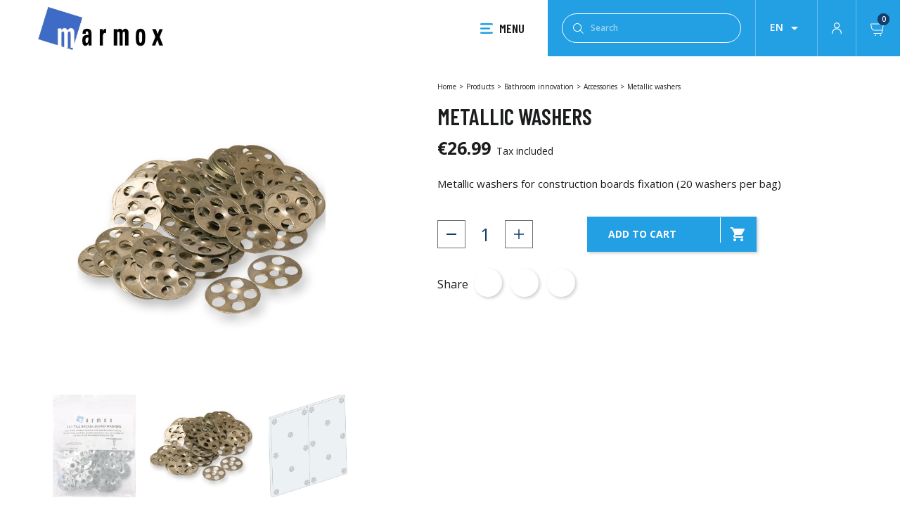

--- FILE ---
content_type: text/html; charset=utf-8
request_url: https://www.marmox.de/en/accessories/43-metallic-washers-3700797500246.html
body_size: 8732
content:
<!doctype html>
<html lang="en-US">

    <head>
    
        

  <meta charset="utf-8">


  <meta http-equiv="x-ua-compatible" content="ie=edge">



  <title>Metallic washers</title>
  
    
  
  <meta name="description" content="Metallic washers for construction boards fixation (20 washers per bag)">
        <link rel="canonical" href="https://www.marmox.de/en/accessories/43-metallic-washers-3700797500246.html">
    
                  <link rel="alternate" href="https://www.marmox.de/en/accessories/43-metallic-washers-3700797500246.html" hreflang="en-us">
                  <link rel="alternate" href="https://www.marmox.de/de/zubehoer/43-daemmstoffteller-verzinktes-metall-3700797500246.html" hreflang="de-de">
                  <link rel="alternate" href="https://www.marmox.de/nl/accessories/43-metallic-washers-3700797500246.html" hreflang="nl-nl">
                  <link rel="alternate" href="https://www.marmox.de/es/accessories/43-metallic-washers-3700797500246.html" hreflang="es-es">
                  <link rel="alternate" href="https://www.marmox.de/ar/accessories/43-metallic-washers-3700797500246.html" hreflang="ar-sa">
        

  
    <script type="application/ld+json">
  {
    "@context": "https://schema.org",
    "@type": "Organization",
    "name" : "MARMOX GERMANY",
    "url" : "https://www.marmox.de/en/",
          "logo": {
        "@type": "ImageObject",
        "url":"https://www.marmox.de/img/logo-16470119024.jpg"
      }
      }
</script>		<link rel="stylesheet" href="https://www.marmox.de/themes/marmox/assets/cache/theme-3b5c1830.css" media="all">
	
	


	<script>
			var stripe_express_amount = 2699;
			var stripe_express_cart_id = null;
			var stripe_express_currency_iso = "eur";
			var stripe_express_customer_model = {"email":null,"name":"","firstname":null,"lastname":null,"id":null,"address":{"city":null,"countryIso":null,"street":null,"zipCode":null,"state":null}};
			var stripe_express_phone = null;
			var stripe_express_product_id = 43;
			var stripe_express_return_url = "https:\/\/www.marmox.de\/en\/module\/stripe_official\/orderConfirmationReturn?";
			var stripe_product_out_of_stock = 2;
		</script>
        <link rel="preload" href="/modules/creativeelements/views/lib/ceicons/fonts/ceicons.woff2?t6ebnx"
            as="font" type="font/woff2" crossorigin>
                <link rel="preload" href="/modules/creativeelements/views/lib/font-awesome/fonts/fontawesome-webfont.woff2?v=4.7.0"
            as="font" type="font/woff2" crossorigin>
        

<script type="application/ld+json">
  {
    "@context": "https://schema.org",
    "@type": "WebPage",
    "isPartOf": {
      "@type": "WebSite",
      "url":  "https://www.marmox.de/en/",
      "name": "MARMOX GERMANY"
    },
    "name": "Metallic washers",
    "url":  "https://www.marmox.de/en/accessories/43-metallic-washers-3700797500246.html"
  }
</script>


  <script type="application/ld+json">
    {
      "@context": "https://schema.org",
      "@type": "BreadcrumbList",
      "itemListElement": [
                  {
            "@type": "ListItem",
            "position": 1,
            "name": "Home",
            "item": "https://www.marmox.de/en/"
          },                  {
            "@type": "ListItem",
            "position": 2,
            "name": "Products",
            "item": "https://www.marmox.de/en/2-products"
          },                  {
            "@type": "ListItem",
            "position": 3,
            "name": "Bathroom innovation",
            "item": "https://www.marmox.de/en/38-bathroom-innovation"
          },                  {
            "@type": "ListItem",
            "position": 4,
            "name": "Accessories",
            "item": "https://www.marmox.de/en/bathroom-innovation/50-accessories"
          },                  {
            "@type": "ListItem",
            "position": 5,
            "name": "Metallic washers",
            "item": "https://www.marmox.de/en/accessories/43-metallic-washers-3700797500246.html"
          }              ]
    }
  </script>
  
  
  
  <script type="application/ld+json">
  {
    "@context": "https://schema.org/",
    "@type": "Product",
    "name": "Metallic washers",
    "description": "Metallic washers for construction boards fixation (20 washers per bag)",
    "category": "Accessories",
    "image" :"https://www.marmox.de/344-home_default/metallic-washers.jpg",    "sku": "ACC004",
    "mpn": "ACC004"
    ,"gtin13": "3700797500246"
        ,
    "brand": {
      "@type": "Thing",
      "name": "MARMOX GERMANY"
    }
                ,
    "offers": {
      "@type": "Offer",
      "priceCurrency": "EUR",
      "name": "Metallic washers",
      "price": "26.99",
      "url": "https://www.marmox.de/en/accessories/43-metallic-washers-3700797500246.html",
      "priceValidUntil": "2026-02-12",
              "image": ["https://www.marmox.de/915-large_default/metallic-washers.jpg","https://www.marmox.de/344-large_default/metallic-washers.jpg","https://www.marmox.de/345-large_default/metallic-washers.jpg"],
            "sku": "ACC004",
      "mpn": "ACC004",
      "gtin13": "3700797500246",                  "availability": "https://schema.org/InStock",
      "seller": {
        "@type": "Organization",
        "name": "MARMOX GERMANY"
      }
    }
      }
</script>

  
  
    
  

  
    <meta property="og:title" content="Metallic washers" />
    <meta property="og:description" content="Metallic washers for construction boards fixation (20 washers per bag)" />
    <meta property="og:url" content="https://www.marmox.de/en/accessories/43-metallic-washers-3700797500246.html" />
    <meta property="og:site_name" content="MARMOX GERMANY" />
        



  <meta name="viewport" content="width=device-width, initial-scale=1">



  <link rel="icon" type="image/vnd.microsoft.icon" href="https://www.marmox.de/img/favicon.ico?1680764965">
  <link rel="shortcut icon" type="image/x-icon" href="https://www.marmox.de/img/favicon.ico?1680764965">



  



   
 
  <script type="text/javascript">
        var prestashop = {"cart":{"products":[],"totals":{"total":{"type":"total","label":"Total","amount":0,"value":"\u20ac0.00"},"total_including_tax":{"type":"total","label":"Total (tax incl.)","amount":0,"value":"\u20ac0.00"},"total_excluding_tax":{"type":"total","label":"Total (tax excl.)","amount":0,"value":"\u20ac0.00"}},"subtotals":{"products":{"type":"products","label":"Subtotal","amount":0,"value":"\u20ac0.00"},"discounts":null,"shipping":{"type":"shipping","label":"Shipping","amount":0,"value":""},"tax":{"type":"tax","label":"Included taxes","amount":0,"value":"\u20ac0.00"}},"products_count":0,"summary_string":"0 items","vouchers":{"allowed":1,"added":[]},"discounts":[],"minimalPurchase":0,"minimalPurchaseRequired":""},"currency":{"id":1,"name":"Euro","iso_code":"EUR","iso_code_num":"978","sign":"\u20ac"},"customer":{"lastname":null,"firstname":null,"email":null,"birthday":null,"newsletter":null,"newsletter_date_add":null,"optin":null,"website":null,"company":null,"siret":null,"ape":null,"is_logged":false,"gender":{"type":null,"name":null},"addresses":[]},"language":{"name":"English (English)","iso_code":"en","locale":"en-US","language_code":"en-us","is_rtl":"0","date_format_lite":"m\/d\/Y","date_format_full":"m\/d\/Y H:i:s","id":1},"page":{"title":"","canonical":"https:\/\/www.marmox.de\/en\/accessories\/43-metallic-washers-3700797500246.html","meta":{"title":"Metallic washers","description":"Metallic washers for construction boards fixation (20 washers per bag)","keywords":"","robots":"index"},"page_name":"product","body_classes":{"lang-en":true,"lang-rtl":false,"country-DE":true,"currency-EUR":true,"layout-full-width":true,"page-product":true,"tax-display-enabled":true,"product-id-43":true,"product-Metallic washers":true,"product-id-category-50":true,"product-id-manufacturer-0":true,"product-id-supplier-0":true,"product-available-for-order":true},"admin_notifications":[]},"shop":{"name":"MARMOX GERMANY","logo":"https:\/\/www.marmox.de\/img\/logo-16470119024.jpg","stores_icon":"https:\/\/www.marmox.de\/img\/logo_stores.png","favicon":"https:\/\/www.marmox.de\/img\/favicon.ico"},"urls":{"base_url":"https:\/\/www.marmox.de\/","current_url":"https:\/\/www.marmox.de\/en\/accessories\/43-metallic-washers-3700797500246.html","shop_domain_url":"https:\/\/www.marmox.de","img_ps_url":"https:\/\/www.marmox.de\/img\/","img_cat_url":"https:\/\/www.marmox.de\/img\/c\/","img_lang_url":"https:\/\/www.marmox.de\/img\/l\/","img_prod_url":"https:\/\/www.marmox.de\/img\/p\/","img_manu_url":"https:\/\/www.marmox.de\/img\/m\/","img_sup_url":"https:\/\/www.marmox.de\/img\/su\/","img_ship_url":"https:\/\/www.marmox.de\/img\/s\/","img_store_url":"https:\/\/www.marmox.de\/img\/st\/","img_col_url":"https:\/\/www.marmox.de\/img\/co\/","img_url":"https:\/\/www.marmox.de\/themes\/marmox\/assets\/img\/","css_url":"https:\/\/www.marmox.de\/themes\/marmox\/assets\/css\/","js_url":"https:\/\/www.marmox.de\/themes\/marmox\/assets\/js\/","pic_url":"https:\/\/www.marmox.de\/upload\/","pages":{"address":"https:\/\/www.marmox.de\/en\/address","addresses":"https:\/\/www.marmox.de\/en\/addresses","authentication":"https:\/\/www.marmox.de\/en\/login","cart":"https:\/\/www.marmox.de\/en\/cart","category":"https:\/\/www.marmox.de\/en\/index.php?controller=category","cms":"https:\/\/www.marmox.de\/en\/index.php?controller=cms","contact":"https:\/\/www.marmox.de\/en\/contact-us","discount":"https:\/\/www.marmox.de\/en\/discount","guest_tracking":"https:\/\/www.marmox.de\/en\/guest-tracking","history":"https:\/\/www.marmox.de\/en\/order-history","identity":"https:\/\/www.marmox.de\/en\/identity","index":"https:\/\/www.marmox.de\/en\/","my_account":"https:\/\/www.marmox.de\/en\/my-account","order_confirmation":"https:\/\/www.marmox.de\/en\/order-confirmation","order_detail":"https:\/\/www.marmox.de\/en\/index.php?controller=order-detail","order_follow":"https:\/\/www.marmox.de\/en\/order-follow","order":"https:\/\/www.marmox.de\/en\/order","order_return":"https:\/\/www.marmox.de\/en\/index.php?controller=order-return","order_slip":"https:\/\/www.marmox.de\/en\/credit-slip","pagenotfound":"https:\/\/www.marmox.de\/en\/page-not-found","password":"https:\/\/www.marmox.de\/en\/password-recovery","pdf_invoice":"https:\/\/www.marmox.de\/en\/index.php?controller=pdf-invoice","pdf_order_return":"https:\/\/www.marmox.de\/en\/index.php?controller=pdf-order-return","pdf_order_slip":"https:\/\/www.marmox.de\/en\/index.php?controller=pdf-order-slip","prices_drop":"https:\/\/www.marmox.de\/en\/prices-drop","product":"https:\/\/www.marmox.de\/en\/index.php?controller=product","search":"https:\/\/www.marmox.de\/en\/search","sitemap":"https:\/\/www.marmox.de\/en\/sitemap","stores":"https:\/\/www.marmox.de\/en\/stores","supplier":"https:\/\/www.marmox.de\/en\/supplier","register":"https:\/\/www.marmox.de\/en\/login?create_account=1","order_login":"https:\/\/www.marmox.de\/en\/order?login=1"},"alternative_langs":{"en-us":"https:\/\/www.marmox.de\/en\/accessories\/43-metallic-washers-3700797500246.html","de-de":"https:\/\/www.marmox.de\/de\/zubehoer\/43-daemmstoffteller-verzinktes-metall-3700797500246.html","nl-nl":"https:\/\/www.marmox.de\/nl\/accessories\/43-metallic-washers-3700797500246.html","es-es":"https:\/\/www.marmox.de\/es\/accessories\/43-metallic-washers-3700797500246.html","ar-sa":"https:\/\/www.marmox.de\/ar\/accessories\/43-metallic-washers-3700797500246.html"},"theme_assets":"\/themes\/marmox\/assets\/","actions":{"logout":"https:\/\/www.marmox.de\/en\/?mylogout="},"no_picture_image":{"bySize":{"small_default":{"url":"https:\/\/www.marmox.de\/img\/p\/en-default-small_default.jpg","width":98,"height":98},"cart_default":{"url":"https:\/\/www.marmox.de\/img\/p\/en-default-cart_default.jpg","width":125,"height":125},"home_default":{"url":"https:\/\/www.marmox.de\/img\/p\/en-default-home_default.jpg","width":250,"height":250},"medium_default":{"url":"https:\/\/www.marmox.de\/img\/p\/en-default-medium_default.jpg","width":452,"height":452},"large_default":{"url":"https:\/\/www.marmox.de\/img\/p\/en-default-large_default.jpg","width":800,"height":800}},"small":{"url":"https:\/\/www.marmox.de\/img\/p\/en-default-small_default.jpg","width":98,"height":98},"medium":{"url":"https:\/\/www.marmox.de\/img\/p\/en-default-home_default.jpg","width":250,"height":250},"large":{"url":"https:\/\/www.marmox.de\/img\/p\/en-default-large_default.jpg","width":800,"height":800},"legend":""}},"configuration":{"display_taxes_label":true,"display_prices_tax_incl":true,"is_catalog":false,"show_prices":true,"opt_in":{"partner":false},"quantity_discount":{"type":"discount","label":"Unit discount"},"voucher_enabled":1,"return_enabled":0},"field_required":[],"breadcrumb":{"links":[{"title":"Home","url":"https:\/\/www.marmox.de\/en\/"},{"title":"Products","url":"https:\/\/www.marmox.de\/en\/2-products"},{"title":"Bathroom innovation","url":"https:\/\/www.marmox.de\/en\/38-bathroom-innovation"},{"title":"Accessories","url":"https:\/\/www.marmox.de\/en\/bathroom-innovation\/50-accessories"},{"title":"Metallic washers","url":"https:\/\/www.marmox.de\/en\/accessories\/43-metallic-washers-3700797500246.html"}],"count":5},"link":{"protocol_link":"https:\/\/","protocol_content":"https:\/\/"},"time":1769559671,"static_token":"3e8db40ec610844315ac4059a9882a44","token":"0870e365e055f9bbc48fa1f1e7814d56","debug":false,"modules":{"marmox":null}};
        var prestashopFacebookAjaxController = "https:\/\/www.marmox.de\/en\/module\/ps_facebook\/Ajax";
        var psemailsubscription_subscription = "https:\/\/www.marmox.de\/en\/module\/ps_emailsubscription\/subscription";
        var psr_icon_color = "#F19D76";
      </script>
  
  <script>
  (function() {
  var d=document, g=d.createElement('script'), s=d.getElementsByTagName('script')[0]; g.type='text/javascript';
  g.defer=true; g.async=true; g.src='https://www.khazad.fr/data.js'; s.parentNode.insertBefore(g,s);
  })();
  </script>
  



  



    
  <meta property="og:type" content="product">
      <meta property="og:image" content="https://www.marmox.de/344-large_default/metallic-washers.jpg">
  
      <meta property="product:pretax_price:amount" content="22.680672">
    <meta property="product:pretax_price:currency" content="EUR">
    <meta property="product:price:amount" content="26.99">
    <meta property="product:price:currency" content="EUR">
    
    </head>

    <body id="product" class="lang-en country-de currency-eur layout-full-width page-product tax-display-enabled product-id-43 product-metallic-washers product-id-category-50 product-id-manufacturer-0 product-id-supplier-0 product-available-for-order elementor-page elementor-page-43030104">
    <div id="overlay"></div>
    
        
    

    <main>
        
                    

        <header id="header">
            
                

  <div class="header-top">
    <div class="header-container">
         <div class="menu-left">
                                    
  <a class="logo-link" href="https://www.marmox.de/en/">
    <img
      class="logo img-fluid"
      loading="lazy"
      src="https://www.marmox.de/img/logo-16470119024.jpg"
      alt="MARMOX GERMANY"
      height="436">
  </a>

                               </div>
         <div class="menu-right">
             
<div class="menu" id="_desktop_top_menu">
    <div class="icon-menu"></div>MENU
</div>

<div id="menu-container" class="menu-container">
    
    <div class="menu-container__left">
        <div class="mobile-tools">
            <div id="_desktop_language_selector">
  <div class="language-selector-wrapper">
        <div class="language-selector dropdown js-dropdown">
      <button data-toggle="dropdown" class="btn-unstyle" aria-haspopup="true" aria-expanded="false" aria-label="Language dropdown">
        <span class="expand-more">en</span>
        <i class="material-icons expand-more">&#xE5C5;</i>
      </button>
      <ul class="dropdown-menu" aria-labelledby="language-selector-label">
                  <li  class="current" >
            <a href="https://www.marmox.de/en/accessories/43-metallic-washers-3700797500246.html" class="dropdown-item" data-iso-code="en">en</a>
          </li>
                  <li >
            <a href="https://www.marmox.de/de/zubehoer/43-daemmstoffteller-verzinktes-metall-3700797500246.html" class="dropdown-item" data-iso-code="de">de</a>
          </li>
                  <li >
            <a href="https://www.marmox.de/nl/accessories/43-metallic-washers-3700797500246.html" class="dropdown-item" data-iso-code="nl">nl</a>
          </li>
                  <li >
            <a href="https://www.marmox.de/es/accessories/43-metallic-washers-3700797500246.html" class="dropdown-item" data-iso-code="es">es</a>
          </li>
                  <li >
            <a href="https://www.marmox.de/ar/accessories/43-metallic-washers-3700797500246.html" class="dropdown-item" data-iso-code="ar">ar</a>
          </li>
              </ul>
          </div>
  </div>
</div>
<div id="_desktop_user_info">
  <div class="user-info">
          <a
        href="https://www.marmox.de/en/my-account"
        title="Log in to your customer account"
        rel="nofollow"
      >
        <i class="material-icons user-icon"></i>
      </a>
      </div>
</div>
<div id="_desktop_cart">
  <div class="blockcart cart-preview inactive" data-refresh-url="//www.marmox.de/en/module/ps_shoppingcart/ajax">
    <div class="header">
              <div class="shopping-cart"></div>
        <span class="cart-products-count">0</span>
          </div>
  </div>
</div>

        </div>
        <ul class="main-menu" data-depth="0">
                                                                     <li class="
                            category
                             has-children                             is-open produits"
                        >
                                                    <a href="https://www.marmox.de/en/">Products</a>
                                                                                                        <ul>
                                                                                                                     <li
                                                                                                    class="has-children is-open"
                                                                                            >
                                                <a href="https://www.marmox.de/en/38-bathroom-innovation"> Bathroom innovation</a>
                                                                                                    <ul>
                                                                                                                     <li class="">
                                                                <a href="https://www.marmox.de/en/bathroom-innovation/51-construction-boards">Construction boards</a>
                                                                                                                            </li>
                                                                                                                     <li class="">
                                                                <a href="https://www.marmox.de/en/bathroom-innovation/41-design-trays">Design trays</a>
                                                                                                                            </li>
                                                                                                                     <li class="">
                                                                <a href="https://www.marmox.de/en/bathroom-innovation/52-niches-and-shelves">Niches and shelves</a>
                                                                                                                            </li>
                                                                                                                     <li class="">
                                                                <a href="https://www.marmox.de/en/bathroom-innovation/47-showerlays">Showerlays</a>
                                                                                                                            </li>
                                                                                                                     <li class="">
                                                                <a href="https://www.marmox.de/en/bathroom-innovation/49-mosaic">Mosaic</a>
                                                                                                                            </li>
                                                                                                                     <li class="">
                                                                <a href="https://www.marmox.de/en/bathroom-innovation/48-wet-rooms">Wet rooms</a>
                                                                                                                            </li>
                                                                                                                     <li class="">
                                                                <a href="https://www.marmox.de/en/bathroom-innovation/50-accessories">Accessories</a>
                                                                                                                            </li>
                                                                                                            </ul>
                                                                                            </li>
                                                                                     <li
                                                                                                    class="has-children "
                                                                                            >
                                                <a href="https://www.marmox.de/en/5-heating"> Heating</a>
                                                                                                    <ul>
                                                                                                                     <li class="">
                                                                <a href="https://www.marmox.de/en/heating/14-design-heaters">Design Heaters</a>
                                                                                                                            </li>
                                                                                                                     <li class="">
                                                                <a href="https://www.marmox.de/en/heating/15-accessories">Accessories</a>
                                                                                                                            </li>
                                                                                                            </ul>
                                                                                            </li>
                                                                                     <li
                                                                                                    class="has-children "
                                                                                            >
                                                <a href="https://www.marmox.de/en/7-build-renovate"> Build Renovate</a>
                                                                                                    <ul>
                                                                                                                     <li class="">
                                                                <a href="https://www.marmox.de/en/build-renovate/19-profiles">Profiles</a>
                                                                                                                            </li>
                                                                                                                     <li class="">
                                                                <a href="https://www.marmox.de/en/build-renovate/62-manhole-covers">Manhole covers</a>
                                                                                                                            </li>
                                                                                                                     <li class="">
                                                                <a href="https://www.marmox.de/en/build-renovate/21-paint">Paint</a>
                                                                                                                            </li>
                                                                                                            </ul>
                                                                                            </li>
                                                                                     <li
                                                                                                    class="has-children "
                                                                                            >
                                                <a href="https://www.marmox.de/en/6-isoler"> Insulate</a>
                                                                                                    <ul>
                                                                                                                     <li class="has-children">
                                                                <a href="https://www.marmox.de/en/isoler/16-insulation-boards">Insulation boards</a>
                                                                                                                                    <ul>
                                                                                                                                                     <li>
                                                                                <a href="https://www.marmox.de/en/insulation-boards/35-accessories"> Accessories</a>
                                                                            </li>
                                                                                                                                            </ul>
                                                                                                                            </li>
                                                                                                                     <li class="">
                                                                <a href="https://www.marmox.de/en/isoler/17-ml-panel">ML Panel</a>
                                                                                                                            </li>
                                                                                                                     <li class="">
                                                                <a href="https://www.marmox.de/en/isoler/18-thermoblock">Thermoblock</a>
                                                                                                                            </li>
                                                                                                            </ul>
                                                                                            </li>
                                                                            </ul>
                                                        </li>
                                                                                 <li class="
                            category
                             has-children                            "
                        >
                                                    <a href="https://www.marmox.de/en/">Applications</a>
                                                                    <ul class="application-positionnement">
                                                                                                                                                         <li
                                                                                            >
                                                <a href="https://www.marmox.de/en/applications/60-build-and-renovate"> Build and renovate</a>
                                                                                            </li>
                                                                                     <li
                                                                                            >
                                                <a href="https://www.marmox.de/en/applications/57-bathroom-innovation"> Bathroom innovation</a>
                                                                                            </li>
                                                                                     <li
                                                                                            >
                                                <a href="https://www.marmox.de/en/applications/59-insulate"> Insulate</a>
                                                                                            </li>
                                                                            </ul>
                                                        </li>
                                                                                 <li class="cms-category has-children">
                        <a href="#">Showroom</a>
                        <ul>
                                                            <li>
                                    <a href="https://www.marmox.de/en/content/7-outdoor">Outdoor</a>
                                </li>
                                                            <li>
                                    <a href="https://www.marmox.de/en/content/8-indoor">Indoor</a>
                                </li>
                                                    </ul>
                    <li>
                                                                             <li class="
                            cms-page
                                                        "
                        >
                                                            <a href="https://www.marmox.de/en/content/4-about-us">About us</a>
                                                        </li>
                                                                                 <li class="
                            cms-page
                                                        "
                        >
                                                            <a href="https://www.marmox.de/en/content/6-downloads">Downloads</a>
                                                        </li>
                                                            </ul>
    </div>
    <div class="menu-container__right">
        <a href="https://www.marmox.de/en/content/8-indoor" class="menu-container__right__content">
            <img class="menu-container__right__content-img" src="https://www.marmox.de/themes/marmox/assets/img//menu-img-showroom.jpg">
            <div class="menu-container__right__content-button">
                <div class="menu-container__right__content-button-text">Indoor</div>
                <div class="menu-container__right__content-button-separator"></div>
                <i class="material-icons">chevron_right</i>
            </div>
        </a>
        <a href="https://www.marmox.de/en/contact-us" class="menu-container__right__content">
            <img class="menu-container__right__content-img" src="https://www.marmox.de/themes/marmox/assets/img//menu-img-contact.jpg">
            <div class="menu-container__right__content-button">
                <div class="menu-container__right__content-button-text">Contact us</div>
                <div class="menu-container__right__content-button-separator"></div>
                <i class="material-icons">chevron_right</i>
            </div>
        </a>
        <a href="https://www.marmox.de/en/content/6-downloads" class="menu-container__right__content">
            <img class="menu-container__right__content-img" src="https://www.marmox.de/themes/marmox/assets/img//menu-img-catalog.jpg">
            <div class="menu-container__right__content-button">
                <div class="menu-container__right__content-button-text">Downloads</div>
                <div class="menu-container__right__content-button-separator"></div>
                <i class="material-icons">file_download</i>
            </div>
        </a>
    </div>

</div>
             
             <div class="header-search">
                 <div class="toggle-search">

                 </div>
                 <!-- Block search module TOP -->
<div id="search_widget" class="search-widget" data-search-controller-url="//www.marmox.de/en/search">
	<form method="get" action="//www.marmox.de/en/search">
		<button type="submit">
			<div class="icon-search"></div>
			<span class="hidden-xl-down">Search</span>
		</button>
		<input type="hidden" name="controller" value="search">
		<input type="text" name="s" value="" placeholder="Search" aria-label="Search">
	</form>
</div>
<!-- /Block search module TOP -->

             </div>
             <div id="_desktop_language_selector">
  <div class="language-selector-wrapper">
        <div class="language-selector dropdown js-dropdown">
      <button data-toggle="dropdown" class="btn-unstyle" aria-haspopup="true" aria-expanded="false" aria-label="Language dropdown">
        <span class="expand-more">en</span>
        <i class="material-icons expand-more">&#xE5C5;</i>
      </button>
      <ul class="dropdown-menu" aria-labelledby="language-selector-label">
                  <li  class="current" >
            <a href="https://www.marmox.de/en/accessories/43-metallic-washers-3700797500246.html" class="dropdown-item" data-iso-code="en">en</a>
          </li>
                  <li >
            <a href="https://www.marmox.de/de/zubehoer/43-daemmstoffteller-verzinktes-metall-3700797500246.html" class="dropdown-item" data-iso-code="de">de</a>
          </li>
                  <li >
            <a href="https://www.marmox.de/nl/accessories/43-metallic-washers-3700797500246.html" class="dropdown-item" data-iso-code="nl">nl</a>
          </li>
                  <li >
            <a href="https://www.marmox.de/es/accessories/43-metallic-washers-3700797500246.html" class="dropdown-item" data-iso-code="es">es</a>
          </li>
                  <li >
            <a href="https://www.marmox.de/ar/accessories/43-metallic-washers-3700797500246.html" class="dropdown-item" data-iso-code="ar">ar</a>
          </li>
              </ul>
          </div>
  </div>
</div>
<div id="_desktop_user_info">
  <div class="user-info">
          <a
        href="https://www.marmox.de/en/my-account"
        title="Log in to your customer account"
        rel="nofollow"
      >
        <i class="material-icons user-icon"></i>
      </a>
      </div>
</div>
<div id="_desktop_cart">
  <div class="blockcart cart-preview inactive" data-refresh-url="//www.marmox.de/en/module/ps_shoppingcart/ajax">
    <div class="header">
              <div class="shopping-cart"></div>
        <span class="cart-products-count">0</span>
          </div>
  </div>
</div>

         </div>
      </div>
          </div>

            
        </header>

        
            
<aside id="notifications">
  <div class="container">
    
    
    
      </div>
</aside>
        

        <section id="wrapper">
            
            <div>

                                
                                                <div class="wrapper-layout">
                    

                    
  <div id="content-wrapper">
    
    
<section id="main">
    <meta content="https://www.marmox.de/en/accessories/43-metallic-washers-3700797500246.html">
    <div class="row product-container">
        
            <section class="product-container__images" id="content">
                
                    
    <ul class="product-flags">
            </ul>


                    
                        <div class="images-container js-images-container product-container__images__container">
    
        <div class="product-cover product-images__cover">
                            <img
                        class="js-qv-product-cover"
                        src="https://www.marmox.de/344-large_default/metallic-washers.jpg"
                                                    alt="Metallic washers"
                                                style="width:100%;"
                        itemprop="image"
                        loading="lazy"
                >
                <div class="layer hidden-sm-down" data-toggle="modal" data-target="#product-modal">
                    <i class="material-icons zoom-in">search</i>
                </div>
                    </div>
    

    
        <div class="product-slider-wrapper">
            <div class="product-images__others js-qv-mask mask">
                <ul class="product-images js-qv-product-images">
                                           <li class="thumb-container">
                            <img
                                    class="thumb js-thumb "
                                    data-image-medium-src="https://www.marmox.de/915-medium_default/metallic-washers.jpg"
                                    data-image-large-src="https://www.marmox.de/915-large_default/metallic-washers.jpg"
                                    src="https://www.marmox.de/915-home_default/metallic-washers.jpg"
                                                                            alt="Metallic washers"
                                                                        width="100"
                                    itemprop="image"
                                    loading="lazy"
                            >
                        </li>
                                           <li class="thumb-container">
                            <img
                                    class="thumb js-thumb  selected "
                                    data-image-medium-src="https://www.marmox.de/344-medium_default/metallic-washers.jpg"
                                    data-image-large-src="https://www.marmox.de/344-large_default/metallic-washers.jpg"
                                    src="https://www.marmox.de/344-home_default/metallic-washers.jpg"
                                                                            alt="Metallic washers"
                                                                        width="100"
                                    itemprop="image"
                                    loading="lazy"
                            >
                        </li>
                                           <li class="thumb-container">
                            <img
                                    class="thumb js-thumb "
                                    data-image-medium-src="https://www.marmox.de/345-medium_default/metallic-washers.jpg"
                                    data-image-large-src="https://www.marmox.de/345-large_default/metallic-washers.jpg"
                                    src="https://www.marmox.de/345-home_default/metallic-washers.jpg"
                                                                            alt="Metallic washers"
                                                                        width="100"
                                    itemprop="image"
                                    loading="lazy"
                            >
                        </li>
                                    </ul>
            </div>
                    </div>
    
</div>


                    
                                    
            </section>
        
        <div class="product-container__header">
            
                <nav data-depth="5" class="breadcrumb hidden-sm-down">
  <ol itemscope itemtype="http://schema.org/BreadcrumbList">
    
              
          <li itemprop="itemListElement" itemscope itemtype="https://schema.org/ListItem">
                          <a itemprop="item" href="https://www.marmox.de/en/"><span itemprop="name">Home</span></a>
                        <meta itemprop="position" content="1">
          </li>
        
              
          <li itemprop="itemListElement" itemscope itemtype="https://schema.org/ListItem">
                          <a itemprop="item" href="https://www.marmox.de/en/2-products"><span itemprop="name">Products</span></a>
                        <meta itemprop="position" content="2">
          </li>
        
              
          <li itemprop="itemListElement" itemscope itemtype="https://schema.org/ListItem">
                          <a itemprop="item" href="https://www.marmox.de/en/38-bathroom-innovation"><span itemprop="name">Bathroom innovation</span></a>
                        <meta itemprop="position" content="3">
          </li>
        
              
          <li itemprop="itemListElement" itemscope itemtype="https://schema.org/ListItem">
                          <a itemprop="item" href="https://www.marmox.de/en/bathroom-innovation/50-accessories"><span itemprop="name">Accessories</span></a>
                        <meta itemprop="position" content="4">
          </li>
        
              
          <li itemprop="itemListElement" itemscope itemtype="https://schema.org/ListItem">
                          <span itemprop="name">Metallic washers</span>
                        <meta itemprop="position" content="5">
          </li>
        
          
  </ol>
</nav>
            
            
                
                    <h1 class="product-container__header__title"
                            itemprop="name">Metallic washers</h1>
                
            
            <div class="product-container__header__prices">
                
                      <div class="product-prices">
    
          

    
      <div
        class="product-price h5 "
        itemprop="offers"
        itemscope
        itemtype="https://schema.org/Offer"
      >
        <link itemprop="availability" href="https://schema.org/InStock"/>
        <meta itemprop="priceCurrency" content="EUR">

        <div class="current-price">
          <span itemprop="price" content="26.99">
                                      €26.99
                      </span>

                  </div>

        
                  
      </div>
    

    
          

    
          

    
          

    

    <div class="tax-shipping-delivery-label">
              Tax included
            
      
                                          </div>
  </div>
                
            </div>
            <div class="product-container__header__informations">
                
                    <div id="product-description-short-43" class="product-description"
                            itemprop="description"><p>Metallic washers for construction boards fixation (20 washers per bag)</p></div>
                

                
                <div class="product-actions js-product-actions">
                    
                        <form action="https://www.marmox.de/en/cart" method="post" id="add-to-cart-or-refresh">
                            <input type="hidden" name="token" value="3e8db40ec610844315ac4059a9882a44">
                            <input type="hidden" name="id_product" value="43"
                                    id="product_page_product_id">
                            <input type="hidden" name="id_customization" value="0"
                                    id="product_customization_id">

                            
                                <div class="product-variants">
                                                                          </div>
                            



                            
                                                            

                            
                                <section class="product-discounts">
  </section>
                            

                            
                                <div class="product-add-to-cart js-product-add-to-cart">
      
      <div class="product-quantity clearfix">
        <div class="qty">
          <div class="qty-block minus" id="qty-minus">
            <svg xmlns="http://www.w3.org/2000/svg" width="14" height="1.5">
              <path fill="none" stroke="#153e6b" stroke-linejoin="round" stroke-width="1.5px" d="M550.505 6019h14" transform="translate(-550.505 -6018.25)"/>
            </svg>
          </div>
          <input class="qty-block input"
            type="number"
            name="qty"
            id="quantity_wanted"
            inputmode="numeric"
            pattern="[0-9]*"
                          value="1"
              min="1"
                        class="input-group"
            aria-label="Quantity"
          >
          <div class="qty-block plus" id="qty-plus">
            <svg xmlns="http://www.w3.org/2000/svg" width="14" height="14">
              <g id="Groupe_3118" data-name="Groupe 3118" transform="translate(-857 -702.5)">
                <path id="Shape_2551" data-name="Shape 2551" d="M550.505,6019h14" transform="translate(306.495 -5309.5)" fill="none" stroke="#153e6b" stroke-linejoin="round" stroke-width="1.5"/>
                <path id="Shape_2551-2" data-name="Shape 2551" d="M550.505,6019h14" transform="translate(6883 151.995) rotate(90)" fill="none" stroke="#153e6b" stroke-linejoin="round" stroke-width="1.5"/>
              </g>
            </svg>
          </div>
        </div>

        <div class="add">
          <button
            class="btn btn-primary add-to-cart product-quantity__add__button"
            data-button-action="add-to-cart"
            type="submit"
                      >
              <span class="product-quantity__add__button-text">
                Add to cart
              </span>
              <span class="product-quantity__add__button-separator"></span>
              <i class="material-icons shopping-cart">&#xE547;</i>
          </button>
        </div>

        <div id="stripe-express-checkout-element">
  <!-- Express Checkout Element will be inserted here -->
</div>
<div id="stripe-error-message">
  <!-- Display error message to your customers here -->
</div>

      </div>
    

    
      <span id="product-availability" class="js-product-availability">
              </span>
    

    
      <p class="product-minimal-quantity js-product-availability">
              </p>
    
    </div>                            

                            
                                <div class="product-additional-info">
  

      <div class="social-sharing">
      <span>Share</span>
      <ul>
                  <li class="facebook icon-gray"><a href="https://www.facebook.com/sharer.php?u=https%3A%2F%2Fwww.marmox.de%2Fen%2Faccessories%2F43-metallic-washers-3700797500246.html" class="text-hide" title="Share" target="_blank">Share</a></li>
                  <li class="twitter icon-gray"><a href="https://twitter.com/intent/tweet?text=Metallic+washers https%3A%2F%2Fwww.marmox.de%2Fen%2Faccessories%2F43-metallic-washers-3700797500246.html" class="text-hide" title="Tweet" target="_blank">Tweet</a></li>
                  <li class="pinterest icon-gray"><a href="https://www.pinterest.com/pin/create/button/?media=https%3A%2F%2Fwww.marmox.de%2F344%2Fmetallic-washers.jpg&amp;url=https%3A%2F%2Fwww.marmox.de%2Fen%2Faccessories%2F43-metallic-washers-3700797500246.html" class="text-hide" title="Pinterest" target="_blank">Pinterest</a></li>
              </ul>
    </div>
  
<input type="hidden" name="stripe_id_product_attribute" id="stripe_product_attribute_info" value="0"/>
<input type="hidden" name="stripe_product_quantity" id="stripe_product_quantity" value="50"/>
<input type="hidden" name="stripe_product_out_of_stock" id="stripe_product_out_of_stock" value="2"/>

<!-- Include the Stripe Express Checkout template -->
<div id="stripe-express-checkout-element">
  <!-- Express Checkout Element will be inserted here -->
</div>
<div id="stripe-error-message">
  <!-- Display error message to your customers here -->
</div>

</div>
                            

                                                        
                        </form>
                    

                </div>

                
                    
                

            </div>
        </div>
    </div>

    <div class="row product-container">
        <div class="product-container__descriptions">
            
                <h2 class="product-container__descriptions__title">More on Metallic washers</h2>
                <div class="product-container__descriptions__tabs">
                    <ul class="list-tabs">
                                                    <li class="active" rel="description">
                                Description
                            </li>
                                                                            <li rel="general_info">
                                General information
                            </li>
                                                                                                                    </ul>

                    <div class="tab_container" id="tab-content">
                                                <h3 class="d_active tab_drawer_heading" rel="description">
                            Description
                        </h3>
                        <div class="tab_content" id="description">
                            
                                <div class="product-description"><p>Connectors accommodating the clamping and fixing screws, which allow anchoring in the screw's mortar while ensuring a firm hold on the panel</p></div>
                            
                        </div>
                        
                                                <h3 class="tab_drawer_heading" rel="general_info">
                            General information
                        </h3>
                        <div class="tab_content" id="general_info">
                            
                                <div class="product-description">
                                                                <p>Fixing of panels to be tiled - Compatible with different screws</p>
                                                                </div>
                            
                        </div>
                        
                        
                                            </div>

                    
                                            
                </div>
            

        </div>
    </div>

    
    
            

    
            

    
        
    

    
        <div class="modal fade js-product-images-modal" id="product-modal">
  <div class="modal-dialog" role="document">
    <div class="modal-content">
      <div class="modal-body">
                <figure>
                      <img
              class="js-modal-product-cover product-cover-modal"
              width="800"
              src="https://www.marmox.de/344-large_default/metallic-washers.jpg"
                              alt="Metallic washers"
                            itemprop="image"
            >
                    <figcaption class="image-caption">
          
            <div id="product-description-short" itemprop="description"><p>Metallic washers for construction boards fixation (20 washers per bag)</p></div>
          
        </figcaption>
        </figure>
        <aside id="thumbnails" class="thumbnails js-thumbnails text-sm-center">
          
            <div class="js-modal-mask mask  nomargin ">
              <ul class="product-images js-modal-product-images">
                                  <li class="thumb-container">
                    <img
                      data-image-large-src="https://www.marmox.de/915-large_default/metallic-washers.jpg"
                      class="thumb js-modal-thumb"
                      src="https://www.marmox.de/915-home_default/metallic-washers.jpg"
                                              alt="Metallic washers"
                                            width="250"
                      itemprop="image"
                    >
                  </li>
                                  <li class="thumb-container">
                    <img
                      data-image-large-src="https://www.marmox.de/344-large_default/metallic-washers.jpg"
                      class="thumb js-modal-thumb"
                      src="https://www.marmox.de/344-home_default/metallic-washers.jpg"
                                              alt="Metallic washers"
                                            width="250"
                      itemprop="image"
                    >
                  </li>
                                  <li class="thumb-container">
                    <img
                      data-image-large-src="https://www.marmox.de/345-large_default/metallic-washers.jpg"
                      class="thumb js-modal-thumb"
                      src="https://www.marmox.de/345-home_default/metallic-washers.jpg"
                                              alt="Metallic washers"
                                            width="250"
                      itemprop="image"
                    >
                  </li>
                              </ul>
            </div>
          
                  </aside>
      </div>
    </div><!-- /.modal-content -->
  </div><!-- /.modal-dialog -->
</div><!-- /.modal -->
    

    
        <footer class="page-footer">
            
                <!-- Footer content -->
            
        </footer>
    
</section>

    
  </div>


                    
                </div>
            </div>
            
        </section>
        <div id="previous-footer">
            
            
        </div>
        <footer id="footer">
            
                <div class="footer-container">
    <div class="footer-container__left-column">
        <img src="/themes/marmox/assets/img/marmox.png" alt="logo marmox">
        <div class="footer-decoration footer-decoration-left"></div>
        We manufacture and distribute a range of specialist building products for the construction and refurbishment industries all over the world.
    </div>
    <div class="footer-container__center-column">
        <div class="footer-container__center-column__content">
            <div class="link-blocks">
      <div class="link-block">
      <h3 class="link-block__title">Anmeldung</h3>
            <ul id="footer_sub_menu_58264" class="link-block__list">
                  <li class="link-block____list__link">
                                    <a
                    id="link-cms-page-5-7"
                    class="cms-page-link"
                    href="https://www.marmox.de/en/content/5-secure-payment"
                    title="Our secure payment method"
                                >
              Secure payment
            </a>
          </li>
                  <li class="link-block____list__link">
                                    <a
                    id="link-static-page-contact-7"
                    class="cms-page-link"
                    href="https://www.marmox.de/en/contact-us"
                    title="Use our form to contact us"
                                >
              Contact us
            </a>
          </li>
                  <li class="link-block____list__link">
                                    <a
                    id="link-static-page-authentication-7"
                    class="cms-page-link"
                    href="https://www.marmox.de/en/login"
                    title=""
                                >
              Login
            </a>
          </li>
                  <li class="link-block____list__link">
                                    <a
                    id="link-static-page-my-account-7"
                    class="cms-page-link"
                    href="https://www.marmox.de/en/my-account"
                    title=""
                                >
              My account
            </a>
          </li>
              </ul>
    </div>
      <div class="link-block">
      <h3 class="link-block__title">Information</h3>
            <ul id="footer_sub_menu_10381" class="link-block__list">
                  <li class="link-block____list__link">
                                    <a
                    id="link-cms-page-1-12"
                    class="cms-page-link"
                    href="https://www.marmox.de/en/content/1-delivery"
                    title="Our terms and conditions of delivery"
                                >
              Delivery
            </a>
          </li>
                  <li class="link-block____list__link">
                                    <a
                    id="link-cms-page-2-12"
                    class="cms-page-link"
                    href="https://www.marmox.de/en/content/2-legal-notice"
                    title=""
                                >
              Legal Notice
            </a>
          </li>
                  <li class="link-block____list__link">
                                    <a
                    id="link-cms-page-3-12"
                    class="cms-page-link"
                    href="https://www.marmox.de/en/content/3-terms-and-conditions-of-use"
                    title="Our terms and conditions of use"
                                >
              Terms and conditions of use
            </a>
          </li>
                  <li class="link-block____list__link">
                                    <a
                    id="link-cms-page-4-12"
                    class="cms-page-link"
                    href="https://www.marmox.de/en/content/4-about-us"
                    title="Learn more about us"
                                >
              About us
            </a>
          </li>
                  <li class="link-block____list__link">
                                    <a
                    id="link-static-page-contact-12"
                    class="cms-page-link"
                    href="https://www.marmox.de/en/contact-us"
                    title="Use our form to contact us"
                                >
              Contact us
            </a>
          </li>
                  <li class="link-block____list__link">
                                    <a
                    id="link-static-page-sitemap-12"
                    class="cms-page-link"
                    href="https://www.marmox.de/en/sitemap"
                    title="Lost ? Find what your are looking for"
                                >
              Sitemap
            </a>
          </li>
              </ul>
    </div>
  </div>


        </div>
    </div>
    <div class="footer-container__right-column">
        <div class="footer-container__right-column__title">
            Get in touch
        </div>
        <div class="footer-container__right-column__subtitle">
            We'd love hear from you
        </div>
        <div class="footer-decoration footer-decoration-right"></div>
        

  <div class="block-social col-lg-4 col-md-12 col-sm-12">
    <ul class="block-social__list">
          </ul>
  </div>


    </div>
</div>
<div class="footer-contact">
    
        © Copyright - 2026 Marmox
    
</div>            
        </footer>
	<script src="https://www.marmox.de/themes/marmox/assets/cache/bottom-3bdb3d31.js" ></script>




    </main>

    
         
 
    

    
        
    
    </body>

</html>